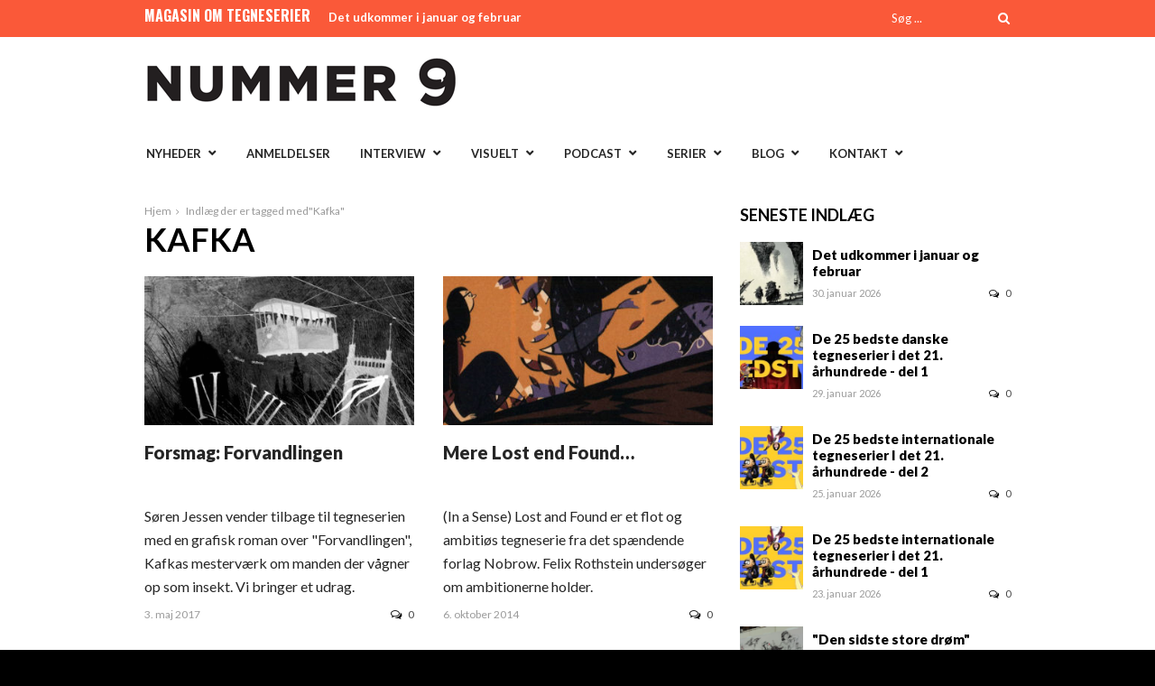

--- FILE ---
content_type: text/css; charset: UTF-8;charset=UTF-8
request_url: https://nummer9.dk/wp-content/themes/rigel/templates/custom-css.php?ver=1.4.1
body_size: 2944
content:
 

.animated1{
	-webkit-animation-delay: 0.2s;
	-moz-animation-delay: 0.2s;
	animation-delay: 0.2s;
}
.animated2{
	-webkit-animation-delay: 0.4s;
	-moz-animation-delay: 0.4s;
	animation-delay: 0.4s;
}
.animated3{
	-webkit-animation-delay: 0.6s;
	-moz-animation-delay: 0.6s;
	animation-delay: 0.6s;
}
.animated4{
	-webkit-animation-delay: 0.8s;
	-moz-animation-delay: 0.8s;
	animation-delay: 0.8s;
}
.animated5{
	-webkit-animation-delay: 1s;
	-moz-animation-delay: 1s;
	animation-delay: 1s;
}
.animated6{
	-webkit-animation-delay: 1.2s;
	-moz-animation-delay: 1.2s;
	animation-delay: 1.2s;
}
.animated7{
	-webkit-animation-delay: 1.4s;
	-moz-animation-delay: 1.4s;
	animation-delay: 1.4s;
}
.animated8{
	-webkit-animation-delay: 1.6s;
	-moz-animation-delay: 1.6s;
	animation-delay: 1.6s;
}
.animated9{
	-webkit-animation-delay: 1.8s;
	-moz-animation-delay: 1.8s;
	animation-delay: 1.8s;
}
.animated10{
	-webkit-animation-delay: 2s;
	-moz-animation-delay: 2s;
	animation-delay: 2s;
}
.animated11{
	-webkit-animation-delay: 2.2s;
	-moz-animation-delay: 2.2s;
	animation-delay: 2.2s;
}
.animated12{
	-webkit-animation-delay: 2.4s;
	-moz-animation-delay: 2.4s;
	animation-delay: 2.4s;
}
.animated13{
	-webkit-animation-delay: 2.6s;
	-moz-animation-delay: 2.6s;
	animation-delay: 2.6s;
}
.animated14{
	-webkit-animation-delay: 2.8s;
	-moz-animation-delay: 2.8s;
	animation-delay: 2.8s;
}
.animated15{
	-webkit-animation-delay: 3s;
	-moz-animation-delay: 3s;
	animation-delay: 3s;
}
.animated16{
	-webkit-animation-delay: 3.2s;
	-moz-animation-delay: 3.2s;
	animation-delay: 3.2s;
}
.animated17{
	-webkit-animation-delay: 3.4s;
	-moz-animation-delay: 3.4s;
	animation-delay: 3.4s;
}
.animated18{
	-webkit-animation-delay: 3.6s;
	-moz-animation-delay: 3.6s;
	animation-delay: 3.6s;
}
.animated19{
	-webkit-animation-delay: 3.8s;
	-moz-animation-delay: 3.8s;
	animation-delay: 3.8s;
}
.animated20{
	-webkit-animation-delay: 4s;
	-moz-animation-delay: 4s;
	animation-delay: 4s;
}

.entry_post {
	visibility: hidden;
	opacity: 0;
}


@media only screen and (max-width: 768px) {
	.fade-in, .element, .entry_post, .slideUp { opacity: 1 !important; visibility: visible !important; }
}


.menu-secondary-menu-container.fixed
{
	position: fixed;
    top: 0px;
    left: 0;
    z-index: 10000;
    margin: 0;
    width: 100%;
}



#top_bar, #breaking_wrapper #searchform { background:#fa5939; }
#breaking_wrapper #searchform { border-color:#fa5939; }

#top_bar { border-color:#fa5939; }

.social_wrapper ul li a i { color:#858585; }


h2.breaking { color:#ffffff; }

#breaking_new a, #searchform input.blur { color:#ffffff; }
#mobile_nav_icon { border-color:#ffffff; }

#header_bg { background:#ffffff; }


.menu-secondary-menu-container, .menu-secondary-menu-container.fixed { background:#ffffff; }

.second_nav > li > a, .second_nav li ul.sub-menu li a:hover, .second_nav > li > a i { color:#262626; }

#menu_wrapper div .nav li ul.sub-menu, .second_nav li ul.sub-menu, .second_nav li .mega_menu_wrapper .mega_menu_bg { background:#ebebeb; }

#menu_wrapper div .nav li ul.sub-menu, .second_nav li ul.sub-menu, .second_nav ul li ul.sub-menu li a, .second_nav li ul.sub-menu li a, #menu_wrapper div .nav li .mega_menu_wrapper ul li ul li, .second_nav li .mega_menu_wrapper ul li ul li { border-color:#ebebeb; }

.second_nav ul li ul.sub-menu li a, .second_nav li ul.sub-menu li a, .second_nav li .mega_menu_wrapper ul li ul.menu li a, #menu_wrapper div .nav li .mega_menu_wrapper, .second_nav li .mega_menu_wrapper, .mega_menu_wrapper a, .mega_menu_wrapper a:hover, .mega_menu_wrapper a:active { color:#262626; }

.second_nav ul li ul li a:hover,  .second_nav li ul li a:hover, .second_nav ul li ul li a.hover,  .second_nav li ul li a.hover { background:#fa5939; }

.second_nav ul > li a:hover, .second_nav > li a:hover, .second_nav ul > li a.hover, .second_nav > li a.hover, .second_nav ul > li a:active, .second_nav > li a:active, .second_nav > li.current-menu-item > a, .second_nav > li.current-menu-parent > a, .second_nav > li.current-menu-ancestor > a { background:transparent; color:#fa5939; }


.second_nav li .mega_menu_wrapper ul li h2.widgettitle { color:#262626; }


.footer_wrapper { background:#fa5939; }

#footer .sidebar_widget li h2.widgettitle { color:#ffffff; }

#footer, #copyright, #footer i { color:#ffffff; }

#footer a { color:#ffffff; }

#footer a:hover, #footer a:active { color:#ffffff; }

#footer .post_attribute, #footer_menu li, #footer input[type=text], #footer input[type=password], #footer textarea, #footer .sidebar_widget li form#searchform input[type=text], #footer .sidebar_widget li ul li, #footer .widget_tag_cloud div a { border-color:#ffffff; }

#copyright { background:#ffffff; }


#copyright a { color:#262626; }

#copyright a:hover, #copyright a:active { color:#262626; }

#content_wrapper .sidebar .content .sidebar_widget li h2.widgettitle, h2.widgettitle, h2.widgettitle a, #content_wrapper .inner .inner_wrapper ul.cat_filter li a.selected, ul.cat_filter li a.selected, ul.cat_filter li a:hover, #content_wrapper .inner .inner_wrapper ul.cat_filter li a:hover, .tabs .ui-state-active a { color:#fa5939; }

#content_wrapper .sidebar .content .sidebar_widget li h2.widgettitle, h2.widgettitle, #content_wrapper .inner .inner_wrapper ul.cat_filter li a.selected, ul.cat_filter li a.selected, ul.cat_filter li a:hover, #content_wrapper .inner .inner_wrapper ul.cat_filter li a:hover, .tabs .ui-state-active, .tabs .ui-widget-header, #content_wrapper .inner .inner_wrapper .sidebar_content .tabs .ui-widget-header { background:#ffffff; }
#content_wrapper .sidebar .content .sidebar_widget > li, .sidebar_widget > li { border-color:#ffffff; }

#content_wrapper .sidebar .content .sidebar_widget li h2.widgettitle, h2.widgettitle, h2.widgettitle a, #content_wrapper .inner .inner_wrapper ul.cat_filter li a, .ui-tabs .ui-tabs-nav li a, .second_nav li .mega_menu_wrapper ul li h2.widgettitle { font-size:20px; }

#content_wrapper .sidebar .content .sidebar_widget li h2.widgettitle, h2.widgettitle, h2.widgettitle a, #content_wrapper .inner .inner_wrapper ul.cat_filter li a, .ui-tabs .ui-tabs-nav li a, .second_nav li .mega_menu_wrapper ul li h2.widgettitle  { text-transform: none; }		


#content_wrapper .sidebar .content .sidebar_widget li h2.widgettitle, h2.widgettitle, h2.widgettitle a, #content_wrapper .inner .inner_wrapper ul.cat_filter li a, ul.cat_filter li a.selected, ul.cat_filter li a, #content_wrapper .inner .inner_wrapper ul.cat_filter li a:active ul.cat_filter li a:active, .ui-tabs .ui-tabs-nav li a, .woocommerce div.product .woocommerce-tabs ul.tabs li a, .woocommerce-page div.product .woocommerce-tabs ul.tabs li a { font-family: 'Lato' !important; }		

h2.breaking, #autocomplete li.view_all { font-family: 'Oswald' !important; }		

.second_nav > li > a, .second_nav ul li ul.sub-menu li a, .second_nav li ul.sub-menu li a, .second_nav li .mega_menu_wrapper ul li ul.menu li a, .mobile_main_nav li a, .mobile_main_nav li a { font-family: 'Lato' !important; }		

.second_nav > li > a { font-size:13px; }
#menu_wrapper div .nav li ul, .second_nav li ul { margin-top: 34px; }

.second_nav ul li ul.sub-menu li a, .second_nav li ul.sub-menu li a { font-size:13px; }



body { font-size:15px; }

body, input[type=text], input[type=password], input[type=email], input[type=url], #contact_form textarea, #commentform textarea, #searchform input[type=text] { font-family: 'Lato' !important; }		

h1, h2, h3, h4, h5, h6, h7, span[rel=author], a[rel=author], strong.title, a.post_title, .cat_link, blockquote:before, blockquote, ul.posts li h3, .second_nav li .mega_menu_wrapper ul li.widget_tag_cloud div.tagcloud a, .widget_tag_cloud div a, .meta-tags a, a.meta-tags, .more_story_title, .slider_wrapper .main_post_full .read_full, .slider_wrapper .main_post .read_full, .ppb_parallax_bg .post_title .read_full a, .ppb_video_bg .post_title .read_full a, .ppb_video_bg .post_title .read_full , .edit_review_wrapper .visual_value,.post_tag a, .post_category a, #copyright, .woocommerce ul.products li.product h3, .woocommerce-page ul.products li.product h3, .woocommerce-page ul.product_list_widget li a, .woocommerce ul.product_list_widget li a { font-family: 'Lato' !important; }		

h1, h2, h3, h4, h5, h6, h7, strong.title { font-weight: 600 !important; }


h1 { font-size:32px; }

h2 { font-size:18px; }

h3 { font-size:17px; }

h4 { font-size:16px; }

h5 { font-size:15px; }

h6 { font-size:22px; }

h5.header_line { font-family: 'Lato' !important; }		

.ppb_header .ppb_desc { font-family: 'Oswald' !important; }		

h5.header_line { font-size:42px; }

.ppb_header .ppb_subtitle { font-size:22px; }

.post_header.half h4, h5.ppb_classic_title, h5.ppb_classic_title, ul.posts li h3, .post_header h3, h3.title, h3.title a, .post_header.half h4, h5.ppb_classic_title, h5.ppb_classic_title, ul.posts li h3, .post_header h3, h3.title, h3.title a, .woocommerce ul.products li.product h3, .woocommerce-page ul.products li.product h3, .ppb_transparent_video_bg .post_title h3, strong.title, a.post_title, h1.post_title, #post_more_wrapper h4, .review-item .review-point-number, .edit_review_wrapper .visual_value, #review-box.review-percentage .review-item h5, #review-box.review-percentage .review-item h5, #review-box .review-item h5 { font-family: 'Lato' !important; }		

#page_caption h1 { font-family: 'Lato' !important; }		

#page_caption h1, #page_caption h2, .slider_wrapper .main_post_full .post_title h3, .ppb_parallax_bg .post_title h3, .ppb_video_bg .post_title h3 { font-size:36px; }
#page_caption h1, #page_caption h2, .slider_wrapper .main_post_full .post_title h3, .ppb_parallax_bg .post_title h3, .ppb_video_bg .post_title h3 { line-height:42px; }

input[type=submit], input[type=button], a.button, a.button:hover, a.button:active, .btn2 a, .btn2 a:hover, button, button:hover, #autocomplete li.view_all { font-family: 'Lato' !important; }		

.slider_wrapper .main_post_full .read_full, .slider_wrapper .main_post .read_full { color: #ffffff; }
.flex-control-paging li a.flex-active, .review_score_bg, .review-item span span span, input[type=submit], input[type=button], a.button, a.button:hover, a.button:active, .btn2 a, .btn2 a:hover, button, button:hover, .slider_widget_wrapper .flex-direction-nav a:hover, #autocomplete li.view_all, .post_tag a:hover, .post_category a:hover, .post_tag a:active, .post_category a:active { background: #ffffff; }
.post_carousel .flex-direction-nav a:hover, .slider_widget_wrapper.post_gallery .flex-direction-nav a:hover, .mega_menu_wrapper ul li .slider_widget_wrapper .flex-direction-nav li a:hover, #content_wrapper .inner .inner_wrapper .sidebar_content ul.flex-direction-nav li a:hover, .woocommerce-page a.button:hover, .woocommerce-page a.button:active, .woocommerce span.onsale, .woocommerce-page span.onsale, .woocommerce #content input.button.alt, .woocommerce #respond input#submit.alt, .woocommerce a.button.alt, .woocommerce button.button.alt, .woocommerce input.button.alt, .woocommerce-page #content input.button.alt, .woocommerce-page #respond input#submit.alt, .woocommerce-page a.button.alt, .woocommerce-page button.button.alt, .woocommerce-page input.button.alt, .review-item span span span, .cat_link { background: #ffffff !important; }
.woocommerce ul.products li.product .price, .woocommerce-page ul.products li.product .price, .woocommerce-page ul.product_list_widget li ins, .woocommerce-page div.product p.price ins, .woocommerce #content div.product p.price, .woocommerce #content div.product span.price, .woocommerce div.product p.price, .woocommerce div.product span.price, .woocommerce-page #content div.product p.price, .woocommerce-page #content div.product span.price, .woocommerce-page div.product p.price, .woocommerce-page div.product span.price, .ppb_parallax_bg .post_title .read_full a, .ppb_video_bg .post_title .read_full a, .ppb_video_bg .post_title .read_full { color: #ffffff;  }

body { color:#262626; }

a, a:hover, a:active { color:#fa5939; }

h1, h2, h3, h4, h5, h6, h7 { color:#262626; }

body.js_nav, #close_mobile_menu
{
	background: #262626;
}
@media only screen and (max-width: 960px) {
	.mobile_menu_wrapper .menu-secondary-menu-container
	{
		background: #262626;
	}
}

.mobile_main_nav li a
{
	color: #999999 !important;
}

.mobile_main_nav li a:hover
{
	background: #262626 !important;
	color: #ffffff;
}

.mobile_main_nav li, .mobile_main_nav, mobile_main_nav li ul
{
	border-color: #d5d5d5 !important;
}



.logo { text-align: left; float: left; }
#header_bg { float: left; width: 100%; padding: 20px 0 20px 0; }
.menu-secondary-menu-container { clear: both; }
.second_nav { width: 960px; text-align: left; }
.header_ads { float: right; text-align: right; margin-bottom: 0; margin-top: 15px; }

.second_nav ul li, .second_nav li{
	font-weight: 600;
	letter-spacing: none;
	font-family: 'Lato', sans-serif;}
}


#read_full div{
	font-family: 'Lato', sans-serif;}
}
	

.sidebar_widget li ul li, .sidebar_widget li ul, .sidebar_widget li {
	font-family: 'Lato', sans-serif;}

#content_wrapper .sidebar .content .sidebar_widget li h2.widgettitle, h2.widgettitle {
 font-size:18px;
padding:0px;
margin:0px;
color:#000000;
text-transform:Uppercase;
	font-family: 'Lato', sans-serif;}


#breaking_new a{
	font-family: 'Lato', sans-serif;}
}

.slider_wrapper .sub_post .read_full {
	font-family: 'Lato', sans-serif;}


h5.header_line{
	font-size: 26px;
	font-family: 'Lato', sans-serif;}
}


.page_caption h1{
margin-top:10px;
}


.edit_review_wrapper div{
	font-family: 'Lato', sans-serif;}}

h1, h1 a{
	line-height: 31px;
	font-weight: 800;
	color:#262626;
}

h1.post-title{
	font-weight: bold;
	font-size: 42px;	
}

h2{
	line-height: 30px;
	font-weight: 800;
	color:#262626;
	font-size:24px;
}

h2 a{
color:#fa5939;
}

h3, h3 a{
	line-height: 30px;
	font-weight: 800;
	color:#262626;
font-size:20px;
}

h4, h4 a{
	line-height: 28px;
	font-weight: 800;
	color:#262626;
	font-size:20px;
}

h5, h5 a{
	line-height: auto;
	color:#262626;
	font-weight:600;
font-size:20px;
font-variant:normal:
}

h6, h6 a{
	line-height: 14px;
	color:#262626;
}


.post_wrapper p{
	line-height:26px;
	font-size:16px;
}


.post_detail, .post_attribute.full div{
	font-family: 'Lato', sans-serif;
	font-size: 12px;
	color:#9b9b9b;
}



.post_header.half h4{
margin-bottom:auto;
min-height:60px;
}

.post_inner_wrapper.half.header p{
max-height:140px;
}

/* OVERRIDER FONT */
.main_post .slider_date {
    font-family: 'Lato' !important;}

.post_attribute {
font-family: 'Lato', sans-serif;}

.wp-caption p.wp-caption-text {
    font-family: 'Lato', sans-serif;}


.edit_review_wrapper div {
	font-family: 'Lato';}

.smarticker-news {
    font-family: 'Lato';}

html #searchform input[type="text"] {
	font-family: 'Lato'!important;}

html .single-post blockquote:before, html .page blockquote:before {
	font-family:'Georgia', sans-serif!important;}

.post_wrapper fieldset legend {
	font-family: 'Lato';}

#cookie-law-info-bar {
	font-family: 'Lato', sans-serif!important;}

#cookie-law-info-bar .cli-plugin-button {
	font-family: 'Lato', sans-serif!important;}

#recentcomments {
font-size: 14px;
font-family: 'Lato' !important;}

.post_attribute {
font-family: 'Lato', sans-serif;}

#about_the_author .description {
    font-family: 'Lato', sans-serif;}

.slider_wrapper .sub_post .read_full{
    font-family: 'Lato', sans-serif;
	font-weight:700;
	letter-spacing:0.05em;
	font-size:10px;
	color:#fffff;
	display: table; /* keep the background color wrapped tight */
	padding:2px 5px 2px 5px;
	background-color:#FA5939;
}

 .slider_date{
	font-family: 'Lato' !important;}


/*.slider_wrapper .main_post_full .read_full, .slider_wrapper .main_post .read_full {    
	font-family: 'Lato', sans-serif;
	font-weight:700;
	letter-spacing:0.05em;
	font-size:8px;
	color:#fffff;
	display: table; /* keep the background color wrapped tight */
	padding:2px 5px 2px 5px;
	background-color:#FA5939;
}*/
